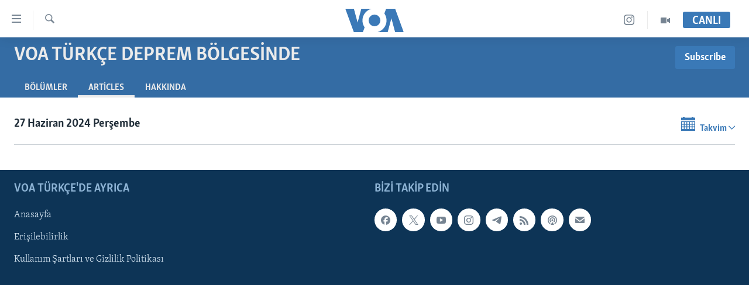

--- FILE ---
content_type: text/html; charset=utf-8
request_url: https://www.voaturkce.com/PodcastVOATurkceDepremBolgesinde/articles/2024/6/27
body_size: 8559
content:

<!DOCTYPE html>
<html lang="tr" dir="ltr" class="no-js">
<head>
<link href="/Content/responsive/VOA/tr-TR/VOA-tr-TR.css?&amp;av=0.0.0.0&amp;cb=309" rel="stylesheet"/>
<script src="https://tags.voaturkce.com/voa-pangea/prod/utag.sync.js"></script> <script type='text/javascript' src='https://www.youtube.com/iframe_api' async></script>
<script type="text/javascript">
//a general 'js' detection, must be on top level in <head>, due to CSS performance
document.documentElement.className = "js";
var cacheBuster = "309";
var appBaseUrl = "/";
var imgEnhancerBreakpoints = [0, 144, 256, 408, 650, 1023, 1597];
var isLoggingEnabled = false;
var isPreviewPage = false;
var isLivePreviewPage = false;
if (!isPreviewPage) {
window.RFE = window.RFE || {};
window.RFE.cacheEnabledByParam = window.location.href.indexOf('nocache=1') === -1;
const url = new URL(window.location.href);
const params = new URLSearchParams(url.search);
// Remove the 'nocache' parameter
params.delete('nocache');
// Update the URL without the 'nocache' parameter
url.search = params.toString();
window.history.replaceState(null, '', url.toString());
} else {
window.addEventListener('load', function() {
const links = window.document.links;
for (let i = 0; i < links.length; i++) {
links[i].href = '#';
links[i].target = '_self';
}
})
}
// Iframe & Embed detection
var embedProperties = {};
try {
// Reliable way to check if we are in an iframe.
var isIframe = window.self !== window.top;
embedProperties.is_iframe = isIframe;
if (!isIframe) {
embedProperties.embed_context = "main";
} else {
// We are in an iframe. Let's try to access the parent.
// This access will only fail with strict cross-origin (without document.domain).
var parentLocation = window.top.location;
// The access succeeded. Now we explicitly compare the hostname.
if (window.location.hostname === parentLocation.hostname) {
embedProperties.embed_context = "embed_self";
} else {
// Hostname is different (e.g. different subdomain with document.domain)
embedProperties.embed_context = "embed_cross";
}
// Since the access works, we can safely get the details.
embedProperties.url_parent = parentLocation.href;
embedProperties.title_parent = window.top.document.title;
}
} catch (err) {
// We are in an iframe, and an error occurred, probably due to cross-origin restrictions.
embedProperties.is_iframe = true;
embedProperties.embed_context = "embed_cross";
// We cannot access the properties of window.top.
// `document.referrer` can sometimes provide the URL of the parent page.
// It is not 100% reliable, but it is the best we can do in this situation.
embedProperties.url_parent = document.referrer || null;
embedProperties.title_parent = null; // We can't get to the title in a cross-origin scenario.
}
var pwaEnabled = false;
var swCacheDisabled;
</script>
<meta charset="utf-8" />
<title>VOA T&#252;rk&#231;e Deprem B&#246;lgesinde - Articles - VOA T&#252;rk&#231;e - Haberler</title>
<meta name="description" content="VOA T&#252;rk&#231;e muhabirleri b&#252;y&#252;k yıkıma neden olan depremler sonrasında b&#246;lgedeki son durumu ve tanık olduklarını podcast serimizde aktarıyor - Articles" />
<meta name="keywords" content="voa, voa t&#252;rk&#231;e, voaturkce, voat&#252;rk&#231;e, voaturkish, voa turkish, VOA, amerika&#39;nın sesi, deprem, t&#252;rkiye, deprem b&#246;lgesi, fay hattı, kahramanmaraş, hatay, antakya, iskenderun, gaziantep, diyarbakır, fay, seismik, VOA T&#252;rk&#231;e, VOA Turkce" />
<meta name="viewport" content="width=device-width, initial-scale=1.0" />
<meta http-equiv="X-UA-Compatible" content="IE=edge" />
<meta name="robots" content="max-image-preview:large"><meta property="fb:pages" content="10150093764055442" />
<meta name="msvalidate.01" content="3286EE554B6F672A6F2E608C02343C0E" />
<meta name="yandex-verification" content="44109a8675ae26b6" />
<meta name="facebook-domain-verification" content="uyxxi5qrcxqz4deqtmd7wiu2qhoam9" />
<link href="https://www.voaturkce.com/PodcastVOATurkceDepremBolgesinde/articles" rel="canonical" />
<meta name="apple-mobile-web-app-title" content="VOA T&#252;rk&#231;e" />
<meta name="apple-mobile-web-app-status-bar-style" content="black" />
<meta name="apple-itunes-app" content="app-id=632618796" />
<meta content="article" property="og:type" />
<meta content="VOA Türkçe Deprem Bölgesinde" property="og:title" />
<meta content="VOA Türkçe muhabirleri büyük yıkıma neden olan depremler sonrasında bölgedeki son durumu ve tanık olduklarını podcast serimizde aktarıyor" property="og:description" />
<meta content="https://gdb.voanews.com/06a20000-0aff-0242-f1de-08db0b86a6f4_w1200_r1.jpeg" property="og:image" />
<meta content="1200" property="og:image:width" />
<meta content="675" property="og:image:height" />
<meta content="https://www.voaturkce.com/PodcastVOATurkceDepremBolgesinde" property="og:url" />
<meta content="VOA Türkçe" property="og:site_name" />
<meta name="twitter:card" content="summary" />
<meta name="twitter:site" content="@VOATurkce" />
<script type="application/ld+json">{"isAccessibleForFree":true,"headline":"VOA Türkçe Deprem Bölgesinde","inLanguage":"tr-TR","keywords":"voa, voa türkçe, voaturkce, voatürkçe, voaturkish, voa turkish, VOA, amerika\u0027nın sesi, deprem, türkiye, deprem bölgesi, fay hattı, kahramanmaraş, hatay, antakya, iskenderun, gaziantep, diyarbakır, fay, seismik, VOA Türkçe, VOA Turkce","author":{"@type":"Organization","name":"VOA Türkçe"},"datePublished":"2026-01-30 21:52:59Z","dateModified":"2026-01-30 21:52:59Z","publisher":{"logo":{"width":512,"height":220,"@type":"ImageObject","url":"https://www.voaturkce.com/Content/responsive/VOA/tr-TR/img/logo.png"},"@type":"Organization","url":"https://www.voaturkce.com","sameAs":["https://www.facebook.com/voaturkce","https://twitter.com/VOATurkce","https://www.youtube.com/voaturkce","https://www.instagram.com/voaturkce/","https://t.me/voaturkce"],"name":"VOA Türkçe - Haberler","alternateName":""},"@context":"https://schema.org","@type":"Collection","mainEntityOfPage":"https://www.voaturkce.com/PodcastVOATurkceDepremBolgesinde","url":"https://www.voaturkce.com/PodcastVOATurkceDepremBolgesinde","description":"VOA Türkçe muhabirleri büyük yıkıma neden olan depremler sonrasında bölgedeki son durumu ve tanık olduklarını podcast serimizde aktarıyor","image":{"width":1080,"height":608,"@type":"ImageObject","url":"https://www.voaturkce.com/Content/responsive/VOA/tr-TR/img/logo-amp.png"},"name":"VOA Türkçe Deprem Bölgesinde"}</script>
<script src="/Scripts/responsive/infographics.b?v=dVbZ-Cza7s4UoO3BqYSZdbxQZVF4BOLP5EfYDs4kqEo1&amp;av=0.0.0.0&amp;cb=309"></script>
<script src="/Scripts/responsive/loader.b?v=C-JLefdHQ4ECvt5x4bMsJCTq2VRkcN8JUkP-IB-DzAI1&amp;av=0.0.0.0&amp;cb=309"></script>
<link rel="icon" type="image/svg+xml" href="/Content/responsive/VOA/img/webApp/favicon.svg" />
<link rel="alternate icon" href="/Content/responsive/VOA/img/webApp/favicon.ico" />
<link rel="apple-touch-icon" sizes="152x152" href="/Content/responsive/VOA/img/webApp/ico-152x152.png" />
<link rel="apple-touch-icon" sizes="144x144" href="/Content/responsive/VOA/img/webApp/ico-144x144.png" />
<link rel="apple-touch-icon" sizes="114x114" href="/Content/responsive/VOA/img/webApp/ico-114x114.png" />
<link rel="apple-touch-icon" sizes="72x72" href="/Content/responsive/VOA/img/webApp/ico-72x72.png" />
<link rel="apple-touch-icon-precomposed" href="/Content/responsive/VOA/img/webApp/ico-57x57.png" />
<link rel="icon" sizes="192x192" href="/Content/responsive/VOA/img/webApp/ico-192x192.png" />
<link rel="icon" sizes="128x128" href="/Content/responsive/VOA/img/webApp/ico-128x128.png" />
<meta name="msapplication-TileColor" content="#ffffff" />
<meta name="msapplication-TileImage" content="/Content/responsive/VOA/img/webApp/ico-144x144.png" />
<link rel="alternate" type="application/rss+xml" title="VOA - Top Stories [RSS]" href="/api/" />
<link rel="sitemap" type="application/rss+xml" href="/sitemap.xml" />
<script type="text/javascript">
var analyticsData = Object.assign(embedProperties, {url:"",property_id:"488",page_title:"VOA Türkçe Deprem Bölgesinde",page_type:"zone index",content_type:"index",subcontent_type:"zone index",last_modified:"2026-01-30 21:52:59Z",pub_datetime:"2023-02-08 00:00:00Z",section:"voa türkçe deprem bölgesinde",english_section:"voa-turkish-in-earthqauke-zone",categories:"voa-turkish-in-earthqauke-zone",domain:"www.voaturkce.com",language:"Turkish",language_service:"VOA Turkish",platform:"web",copied:"no",copied_article:"",copied_title:"",runs_js:"Yes",cms_release:"8.45.0.0.309",enviro_type:"prod",slug:"voa-turkish-in-earthqauke-zone",entity:"VOA",short_language_service:"TURK",platform_short:"W",page_name:"Archive - VOA Türkçe Deprem Bölgesinde"});
// Push Analytics data as GTM message (without "event" attribute and before GTM initialization)
window.dataLayer = window.dataLayer || [];
window.dataLayer.push(analyticsData);
</script>
<script type="text/javascript" data-cookiecategory="analytics">
var gtmEventObject = {event: 'page_meta_ready'};window.dataLayer = window.dataLayer || [];window.dataLayer.push(gtmEventObject);
var renderGtm = "true";
if (renderGtm === "true") {
(function(w,d,s,l,i){w[l]=w[l]||[];w[l].push({'gtm.start':new Date().getTime(),event:'gtm.js'});var f=d.getElementsByTagName(s)[0],j=d.createElement(s),dl=l!='dataLayer'?'&l='+l:'';j.async=true;j.src='//www.googletagmanager.com/gtm.js?id='+i+dl;f.parentNode.insertBefore(j,f);})(window,document,'script','dataLayer','GTM-N8MP7P');
}
</script>
</head>
<body class=" nav-no-loaded cc_theme pg-media pg-prog use-sticky-share js-category-to-nav nojs-images ">
<noscript><iframe src="https://www.googletagmanager.com/ns.html?id=GTM-N8MP7P" height="0" width="0" style="display:none;visibility:hidden"></iframe></noscript> <script type="text/javascript" data-cookiecategory="analytics">
var gtmEventObject = {event: 'page_meta_ready'};window.dataLayer = window.dataLayer || [];window.dataLayer.push(gtmEventObject);
var renderGtm = "true";
if (renderGtm === "true") {
(function(w,d,s,l,i){w[l]=w[l]||[];w[l].push({'gtm.start':new Date().getTime(),event:'gtm.js'});var f=d.getElementsByTagName(s)[0],j=d.createElement(s),dl=l!='dataLayer'?'&l='+l:'';j.async=true;j.src='//www.googletagmanager.com/gtm.js?id='+i+dl;f.parentNode.insertBefore(j,f);})(window,document,'script','dataLayer','GTM-N8MP7P');
}
</script>
<!--Analytics tag js version start-->
<script type="text/javascript" data-cookiecategory="analytics">
var utag_data = Object.assign({}, analyticsData, {pub_year:"2023",pub_month:"02",pub_day:"08",pub_hour:"00",pub_weekday:"Wednesday"});
if(typeof(TealiumTagFrom)==='function' && typeof(TealiumTagSearchKeyword)==='function') {
var utag_from=TealiumTagFrom();var utag_searchKeyword=TealiumTagSearchKeyword();
if(utag_searchKeyword!=null && utag_searchKeyword!=='' && utag_data["search_keyword"]==null) utag_data["search_keyword"]=utag_searchKeyword;if(utag_from!=null && utag_from!=='') utag_data["from"]=TealiumTagFrom();}
if(window.top!== window.self&&utag_data.page_type==="snippet"){utag_data.page_type = 'iframe';}
try{if(window.top!==window.self&&window.self.location.hostname===window.top.location.hostname){utag_data.platform = 'self-embed';utag_data.platform_short = 'se';}}catch(e){if(window.top!==window.self&&window.self.location.search.includes("platformType=self-embed")){utag_data.platform = 'cross-promo';utag_data.platform_short = 'cp';}}
(function(a,b,c,d){ a="https://tags.voaturkce.com/voa-pangea/prod/utag.js"; b=document;c="script";d=b.createElement(c);d.src=a;d.type="text/java"+c;d.async=true; a=b.getElementsByTagName(c)[0];a.parentNode.insertBefore(d,a); })();
</script>
<!--Analytics tag js version end-->
<!-- Analytics tag management NoScript -->
<noscript>
<img style="position: absolute; border: none;" src="https://ssc.voaturkce.com/b/ss/bbgprod,bbgentityvoa/1/G.4--NS/774811185?pageName=voa%3aturk%3aw%3azone%20index%3aarchive%20-%20voa%20t%c3%bcrk%c3%a7e%20deprem%20b%c3%b6lgesinde&amp;c6=voa%20t%c3%bcrk%c3%a7e%20deprem%20b%c3%b6lgesinde&amp;v36=8.45.0.0.309&amp;v6=D=c6&amp;g=https%3a%2f%2fwww.voaturkce.com&amp;c1=D=g&amp;v1=D=g&amp;events=event1&amp;c16=voa%20turkish&amp;v16=D=c16&amp;c5=voa-turkish-in-earthqauke-zone&amp;v5=D=c5&amp;ch=voa%20t%c3%bcrk%c3%a7e%20deprem%20b%c3%b6lgesinde&amp;c15=turkish&amp;v15=D=c15&amp;c4=index&amp;v4=D=c4&amp;v20=no&amp;c17=web&amp;v17=D=c17&amp;mcorgid=518abc7455e462b97f000101%40adobeorg&amp;server=www.voaturkce.com&amp;pageType=D=c4&amp;ns=bbg&amp;v29=D=server&amp;v25=voa&amp;v30=488&amp;v105=D=User-Agent " alt="analytics" width="1" height="1" /></noscript>
<!-- End of Analytics tag management NoScript -->
<!--*** Accessibility links - For ScreenReaders only ***-->
<section>
<div class="sr-only">
<h2>Erişilebilirlik</h2>
<ul>
<li><a href="#content" data-disable-smooth-scroll="1">Ana i&#231;eriğe ge&#231;</a></li>
<li><a href="#navigation" data-disable-smooth-scroll="1">Ana navigasyona ge&#231;</a></li>
<li><a href="#txtHeaderSearch" data-disable-smooth-scroll="1">Aramaya ge&#231;</a></li>
</ul>
</div>
</section>
<div dir="ltr">
<div id="page">
<aside>
<div class="ctc-message pos-fix">
<div class="ctc-message__inner">Link has been copied to clipboard</div>
</div>
</aside>
<div class="hdr-20 hdr-20--big">
<div class="hdr-20__inner">
<div class="hdr-20__max pos-rel">
<div class="hdr-20__side hdr-20__side--primary d-flex">
<label data-for="main-menu-ctrl" data-switcher-trigger="true" data-switch-target="main-menu-ctrl" class="burger hdr-trigger pos-rel trans-trigger" data-trans-evt="click" data-trans-id="menu">
<span class="ico ico-close hdr-trigger__ico hdr-trigger__ico--close burger__ico burger__ico--close"></span>
<span class="ico ico-menu hdr-trigger__ico hdr-trigger__ico--open burger__ico burger__ico--open"></span>
</label>
<div class="menu-pnl pos-fix trans-target" data-switch-target="main-menu-ctrl" data-trans-id="menu">
<div class="menu-pnl__inner">
<nav class="main-nav menu-pnl__item menu-pnl__item--first">
<ul class="main-nav__list accordeon" data-analytics-tales="false" data-promo-name="link" data-location-name="nav,secnav">
<li class="main-nav__item accordeon__item" data-switch-target="menu-item-951">
<label class="main-nav__item-name main-nav__item-name--label accordeon__control-label" data-switcher-trigger="true" data-for="menu-item-951">
HABERLER
<span class="ico ico-chevron-down main-nav__chev"></span>
</label>
<div class="main-nav__sub-list">
<a class="main-nav__item-name main-nav__item-name--link main-nav__item-name--sub" href="/Turkiye" title="T&#220;RKİYE" data-item-name="turkiye" >T&#220;RKİYE</a>
<a class="main-nav__item-name main-nav__item-name--link main-nav__item-name--sub" href="/Amerika" title="AMERİKA" data-item-name="amerika" >AMERİKA</a>
<a class="main-nav__item-name main-nav__item-name--link main-nav__item-name--sub" href="/Ortadogu" title="ORTADOĞU" data-item-name="ortadogu" >ORTADOĞU</a>
<a class="main-nav__item-name main-nav__item-name--link main-nav__item-name--sub" href="/Avrupa" title="AVRUPA" data-item-name="avrupa" >AVRUPA</a>
<a class="main-nav__item-name main-nav__item-name--link main-nav__item-name--sub" href="/Uluslararasi-Dunya" title="ULUSLARARASI" data-item-name="uluslararasi" >ULUSLARARASI</a>
<a class="main-nav__item-name main-nav__item-name--link main-nav__item-name--sub" href="/Sağlık" title="SAĞLIK" data-item-name="saglik" >SAĞLIK</a>
<a class="main-nav__item-name main-nav__item-name--link main-nav__item-name--sub" href="/BilimTeknoloji" title="BİLİM VE TEKNOLOJİ" data-item-name="bilim-tekonoloji" >BİLİM VE TEKNOLOJİ</a>
<a class="main-nav__item-name main-nav__item-name--link main-nav__item-name--sub" href="/Ekonomi" title="EKONOMİ" data-item-name="ekonomi" >EKONOMİ</a>
<a class="main-nav__item-name main-nav__item-name--link main-nav__item-name--sub" href="/Cevre" title="&#199;EVRE" data-item-name="climate-crisis-environment" >&#199;EVRE</a>
<a class="main-nav__item-name main-nav__item-name--link main-nav__item-name--sub" href="/Hayattan" title="HAYATTAN" data-item-name="hayattan" >HAYATTAN</a>
<a class="main-nav__item-name main-nav__item-name--link main-nav__item-name--sub" href="/Sanat" title="SANAT" data-item-name="sanat" >SANAT</a>
</div>
</li>
<li class="main-nav__item accordeon__item" data-switch-target="menu-item-694">
<label class="main-nav__item-name main-nav__item-name--label accordeon__control-label" data-switcher-trigger="true" data-for="menu-item-694">
PROGRAMLAR
<span class="ico ico-chevron-down main-nav__chev"></span>
</label>
<div class="main-nav__sub-list">
<a class="main-nav__item-name main-nav__item-name--link main-nav__item-name--sub" href="/AmerikadaYasam" title="AMERİKA&#39;DA YAŞAM" data-item-name="only-in-the-us-life-in-america" >AMERİKA&#39;DA YAŞAM</a>
</div>
</li>
<li class="main-nav__item">
<a class="main-nav__item-name main-nav__item-name--link" href="/UkraynaKrizi" title="UKRAYNA KRİZİ" data-item-name="ukrayna-ozel-2" >UKRAYNA KRİZİ</a>
</li>
<li class="main-nav__item">
<a class="main-nav__item-name main-nav__item-name--link" href="/yapayzekayenidunya" title="YAPAY ZEKA" data-item-name="ai-special-page" >YAPAY ZEKA</a>
</li>
<li class="main-nav__item">
<a class="main-nav__item-name main-nav__item-name--link" href="https://editorials.voa.gov/z/6205" title="YORUMLAR" target="_blank" rel="noopener">YORUMLAR</a>
</li>
<li class="main-nav__item">
<a class="main-nav__item-name main-nav__item-name--link" href="/AmerikayaOzel-OnlyInAmerica" title="Amerika&#39;ya &#214;zel" data-item-name="amerika-ya-ozel-only-in-america" >Amerika&#39;ya &#214;zel</a>
</li>
<li class="main-nav__item">
<a class="main-nav__item-name main-nav__item-name--link" href="http://m.amerikaninsesi.com/p/6009.html" title="İNGİLİZCE DERSLERİ" >İNGİLİZCE DERSLERİ</a>
</li>
<li class="main-nav__item accordeon__item" data-switch-target="menu-item-952">
<label class="main-nav__item-name main-nav__item-name--label accordeon__control-label" data-switcher-trigger="true" data-for="menu-item-952">
MULTİMEDYA
<span class="ico ico-chevron-down main-nav__chev"></span>
</label>
<div class="main-nav__sub-list">
<a class="main-nav__item-name main-nav__item-name--link main-nav__item-name--sub" href="/VideoGaleri" title="VİDEO GALERİ" data-item-name="video-galeri" >VİDEO GALERİ</a>
<a class="main-nav__item-name main-nav__item-name--link main-nav__item-name--sub" href="/FotoGaleri" title="FOTO GALERİ" data-item-name="photos" >FOTO GALERİ</a>
</div>
</li>
</ul>
</nav>
<div class="menu-pnl__item">
<a href="https://learningenglish.voanews.com/" class="menu-pnl__item-link" alt="LEARNING ENGLISH">LEARNING ENGLISH</a>
</div>
<div class="menu-pnl__item menu-pnl__item--social">
<h5 class="menu-pnl__sub-head">Bizi takip edin</h5>
<a href="https://www.facebook.com/voaturkce" title="Facebook" data-analytics-text="follow_on_facebook" class="btn btn--rounded btn--social-inverted menu-pnl__btn js-social-btn btn-facebook" target="_blank" rel="noopener">
<span class="ico ico-facebook-alt ico--rounded"></span>
</a>
<a href="https://twitter.com/VOATurkce" title="Twitter" data-analytics-text="follow_on_twitter" class="btn btn--rounded btn--social-inverted menu-pnl__btn js-social-btn btn-twitter" target="_blank" rel="noopener">
<span class="ico ico-twitter ico--rounded"></span>
</a>
<a href="https://www.youtube.com/voaturkce" title="Youtube" data-analytics-text="follow_on_youtube" class="btn btn--rounded btn--social-inverted menu-pnl__btn js-social-btn btn-youtube" target="_blank" rel="noopener">
<span class="ico ico-youtube ico--rounded"></span>
</a>
<a href="https://www.instagram.com/voaturkce/" title="Instagram" data-analytics-text="follow_on_instagram" class="btn btn--rounded btn--social-inverted menu-pnl__btn js-social-btn btn-instagram" target="_blank" rel="noopener">
<span class="ico ico-instagram ico--rounded"></span>
</a>
<a href="https://t.me/voaturkce" title="Bizi Telegram&#39;da takip edin" data-analytics-text="follow_on_telegram" class="btn btn--rounded btn--social-inverted menu-pnl__btn js-social-btn btn-telegram" target="_blank" rel="noopener">
<span class="ico ico-telegram ico--rounded"></span>
</a>
</div>
<div class="menu-pnl__item">
<a href="/navigation/allsites" class="menu-pnl__item-link">
<span class="ico ico-languages "></span>
Diller
</a>
</div>
</div>
</div>
<label data-for="top-search-ctrl" data-switcher-trigger="true" data-switch-target="top-search-ctrl" class="top-srch-trigger hdr-trigger">
<span class="ico ico-close hdr-trigger__ico hdr-trigger__ico--close top-srch-trigger__ico top-srch-trigger__ico--close"></span>
<span class="ico ico-search hdr-trigger__ico hdr-trigger__ico--open top-srch-trigger__ico top-srch-trigger__ico--open"></span>
</label>
<div class="srch-top srch-top--in-header" data-switch-target="top-search-ctrl">
<div class="container">
<form action="/s" class="srch-top__form srch-top__form--in-header" id="form-topSearchHeader" method="get" role="search"><label for="txtHeaderSearch" class="sr-only">Ara</label>
<input type="text" id="txtHeaderSearch" name="k" placeholder="Arama" accesskey="s" value="" class="srch-top__input analyticstag-event" onkeydown="if (event.keyCode === 13) { FireAnalyticsTagEventOnSearch('search', $dom.get('#txtHeaderSearch')[0].value) }" />
<button title="Ara" type="submit" class="btn btn--top-srch analyticstag-event" onclick="FireAnalyticsTagEventOnSearch('search', $dom.get('#txtHeaderSearch')[0].value) ">
<span class="ico ico-search"></span>
</button></form>
</div>
</div>
<a href="/" class="main-logo-link">
<img src="/Content/responsive/VOA/tr-TR/img/logo-compact.svg?cb=309" class="main-logo main-logo--comp" alt="site logo">
<img src="/Content/responsive/VOA/tr-TR/img/logo.svg?cb=309" class="main-logo main-logo--big" alt="site logo">
</a>
</div>
<div class="hdr-20__side hdr-20__side--secondary d-flex">
<a href="/VideoGaleri" title="Video" class="hdr-20__secondary-item" data-item-name="video">
<span class="ico ico-video hdr-20__secondary-icon"></span>
</a>
<a href="https://www.instagram.com/voaturkce/" title="Instagram" class="hdr-20__secondary-item" data-item-name="custom1">
<span class="ico-custom ico-custom--1 hdr-20__secondary-icon"></span>
</a>
<a href="/s" title="Ara" class="hdr-20__secondary-item hdr-20__secondary-item--search" data-item-name="search">
<span class="ico ico-search hdr-20__secondary-icon hdr-20__secondary-icon--search"></span>
</a>
<div class="hdr-20__secondary-item live-b-drop">
<div class="live-b-drop__off">
<a href="/live" class="live-b-drop__link" title="CANLI" data-item-name="live">
<span class="badge badge--live-btn badge--live-btn-off">
CANLI
</span>
</a>
</div>
<div class="live-b-drop__on hidden">
<label data-for="live-ctrl" data-switcher-trigger="true" data-switch-target="live-ctrl" class="live-b-drop__label pos-rel">
<span class="badge badge--live badge--live-btn">
CANLI
</span>
<span class="ico ico-close live-b-drop__label-ico live-b-drop__label-ico--close"></span>
</label>
<div class="live-b-drop__panel" id="targetLivePanelDiv" data-switch-target="live-ctrl"></div>
</div>
</div>
<div class="srch-bottom">
<form action="/s" class="srch-bottom__form d-flex" id="form-bottomSearch" method="get" role="search"><label for="txtSearch" class="sr-only">Ara</label>
<input type="search" id="txtSearch" name="k" placeholder="Arama" accesskey="s" value="" class="srch-bottom__input analyticstag-event" onkeydown="if (event.keyCode === 13) { FireAnalyticsTagEventOnSearch('search', $dom.get('#txtSearch')[0].value) }" />
<button title="Ara" type="submit" class="btn btn--bottom-srch analyticstag-event" onclick="FireAnalyticsTagEventOnSearch('search', $dom.get('#txtSearch')[0].value) ">
<span class="ico ico-search"></span>
</button></form>
</div>
</div>
<img src="/Content/responsive/VOA/tr-TR/img/logo-print.gif?cb=309" class="logo-print" loading="lazy" alt="site logo">
<img src="/Content/responsive/VOA/tr-TR/img/logo-print_color.png?cb=309" class="logo-print logo-print--color" loading="lazy" alt="site logo">
</div>
</div>
</div>
<script>
if (document.body.className.indexOf('pg-home') > -1) {
var nav2In = document.querySelector('.hdr-20__inner');
var nav2Sec = document.querySelector('.hdr-20__side--secondary');
var secStyle = window.getComputedStyle(nav2Sec);
if (nav2In && window.pageYOffset < 150 && secStyle['position'] !== 'fixed') {
nav2In.classList.add('hdr-20__inner--big')
}
}
</script>
<div class="c-hlights c-hlights--breaking c-hlights--no-item" data-hlight-display="mobile,desktop">
<div class="c-hlights__wrap container p-0">
<div class="c-hlights__nav">
<a role="button" href="#" title="&#246;nceki">
<span class="ico ico-chevron-backward m-0"></span>
<span class="sr-only">&#246;nceki</span>
</a>
<a role="button" href="#" title="sonraki">
<span class="ico ico-chevron-forward m-0"></span>
<span class="sr-only">sonraki</span>
</a>
</div>
<span class="c-hlights__label">
<span class="">Son Dakika</span>
<span class="switcher-trigger">
<label data-for="more-less-1" data-switcher-trigger="true" class="switcher-trigger__label switcher-trigger__label--more p-b-0" title="Daha Fazla">
<span class="ico ico-chevron-down"></span>
</label>
<label data-for="more-less-1" data-switcher-trigger="true" class="switcher-trigger__label switcher-trigger__label--less p-b-0" title="Show less">
<span class="ico ico-chevron-up"></span>
</label>
</span>
</span>
<ul class="c-hlights__items switcher-target" data-switch-target="more-less-1">
</ul>
</div>
</div> <div id="content">
<div class="prog-hdr">
<div class="container">
<a href="/PodcastVOATurkceDepremBolgesinde" class="prog-hdr__link">
<h1 class="title pg-title title--program">VOA T&#252;rk&#231;e Deprem B&#246;lgesinde</h1>
</a>
<div class="podcast-sub podcast-sub--prog-hdr">
<div class="podcast-sub__btn-outer">
<a class="btn podcast-sub__sub-btn" href="/podcast/sublink/7410" rel="noopener" target="_blank" title="Subscribe">
<span class="btn__text">
Subscribe
</span>
</a>
</div>
<div class="podcast-sub__overlay">
<div class="podcast-sub__modal-outer d-flex">
<div class="podcast-sub__modal">
<div class="podcast-sub__modal-top">
<div class="img-wrap podcast-sub__modal-top-img-w">
<div class="thumb thumb1_1">
<img data-src="https://gdb.voanews.com/09320000-0a00-0242-458e-08db0add58ef_w50_r5.jpg" alt="VOA T&#252;rk&#231;e Deprem B&#246;lgesinde" />
</div>
</div>
<div class="podcast-sub__modal-top-ico">
<span class="ico ico-close"></span>
</div>
<h3 class="title podcast-sub__modal-title">Subscribe</h3>
</div>
<a class="podcast-sub__modal-link podcast-sub__modal-link--rss" href="/podcast/?zoneId=7410" target="_blank" rel="noopener">
<span class="ico ico-podcast"></span>
Abone Ol
</a>
</div>
</div>
</div>
</div>
</div>
<div class="nav-tabs nav-tabs--level-1 nav-tabs--prog-hdr nav-tabs--full">
<div class="container">
<div class="row">
<div class="nav-tabs__inner swipe-slide">
<ul class="nav-tabs__list swipe-slide__inner" role="tablist">
<li class="nav-tabs__item nav-tabs__item--prog-hdr nav-tabs__item--full">
<a href="/PodcastVOATurkceDepremBolgesinde/episodes">B&#246;l&#252;mler</a>
</li>
<li class="nav-tabs__item nav-tabs__item--prog-hdr nav-tabs__item--full nav-tabs__item--active">
<a href="/PodcastVOATurkceDepremBolgesinde/articles">Articles</a>
</li>
<li class="nav-tabs__item nav-tabs__item--prog-hdr nav-tabs__item--full">
<a href="/PodcastVOATurkceDepremBolgesinde/about">Hakkında</a>
</li>
</ul>
</div>
</div>
</div>
</div>
</div>
<div class="content-body">
<div class="tab-pane" id="articles">
<div class="container">
<div class="calendar-component">
<h2 class="date calendar-component__date">27 Haziran 2024 Perşembe</h2>
<div class="calendar-component__calendar">
<div class="calendar clearfix" id="calendar">
<a tabindex="10" class="calendar__view-toggle loading closed">
<span class="ico ico-calendar"></span>
<span class="label">Takvim</span>
<span class="ico ico-chevron-down"></span>
</a>
<div class="clearfix"></div>
<div class="calendar__outer calender--transition">
<div class="calendar__content">
<table class="calendar__table calender--transition loading"
data-min-date="2023-08-02"
data-max-date="2026-30-01"
data-selected-date="2024-27-06"
data-link-pattern="~/PodcastVOATurkceDepremBolgesinde/articles"
data-render-era="1"
data-render-year="2024"
data-render-month="6"
data-prev-era="1"
data-prev-year="2024"
data-prev-month="5"
data-next-era="1"
data-next-year="2024"
data-next-month="7"
data-caller-type="ZoneArchive"
>
<thead class="calendar__table-head">
<tr class="calendar__table-row calendar__table-row--first">
<td colspan="7" class="button nav">
<div class="button_inner" data-navtype="400" unselectable="on">?</div>
</td>
</tr>
<tr class="calendar__table-row calendar__table-row--headrow">
<td colspan="5" class="title">Haz, 2024</td>
<td class="button nav button--month_prev">
<div class="button_inner ico ico-chevron-left-rounded"></div>
</td>
<td class="button nav button--month_next">
<div class="button_inner ico ico-chevron-right-rounded"></div>
</td>
</tr>
<tr class="calendar__table-row calendar__table-row--daynames">
<td class="calendar__day-name">Pzt</td>
<td class="calendar__day-name">Sal</td>
<td class="calendar__day-name">&#199;ar</td>
<td class="calendar__day-name">Per</td>
<td class="calendar__day-name">Cum</td>
<td class="calendar__day-name calendar__day-name--weekend">Cmt</td>
<td class="calendar__day-name calendar__day-name--weekend">Paz</td>
</tr>
</thead>
<tbody class="calendar__table-body">
<tr class="calendar__table-row calendar__table-row--daysrow">
<td class="calendar__day
"
data-date="2024-27-05"
>
<a href="/PodcastVOATurkceDepremBolgesinde/articles/2024/5/27"
class="calendar__day-link
calendar__day-link--othermonth
"
>
27
</a>
</td>
<td class="calendar__day
"
data-date="2024-28-05"
>
<a href="/PodcastVOATurkceDepremBolgesinde/articles/2024/5/28"
class="calendar__day-link
calendar__day-link--othermonth
"
>
28
</a>
</td>
<td class="calendar__day
"
data-date="2024-29-05"
>
<a href="/PodcastVOATurkceDepremBolgesinde/articles/2024/5/29"
class="calendar__day-link
calendar__day-link--othermonth
"
>
29
</a>
</td>
<td class="calendar__day
"
data-date="2024-30-05"
>
<a href="/PodcastVOATurkceDepremBolgesinde/articles/2024/5/30"
class="calendar__day-link
calendar__day-link--othermonth
"
>
30
</a>
</td>
<td class="calendar__day
"
data-date="2024-31-05"
>
<a href="/PodcastVOATurkceDepremBolgesinde/articles/2024/5/31"
class="calendar__day-link
calendar__day-link--othermonth
"
>
31
</a>
</td>
<td class="calendar__day
"
data-date="2024-01-06"
>
<a href="/PodcastVOATurkceDepremBolgesinde/articles/2024/6/1"
class="calendar__day-link
calendar__day-link--weekend
"
>
1
</a>
</td>
<td class="calendar__day
"
data-date="2024-02-06"
>
<a href="/PodcastVOATurkceDepremBolgesinde/articles/2024/6/2"
class="calendar__day-link
calendar__day-link--weekend
"
>
2
</a>
</td>
</tr>
<tr class="calendar__table-row calendar__table-row--daysrow">
<td class="calendar__day
"
data-date="2024-03-06"
>
<a href="/PodcastVOATurkceDepremBolgesinde/articles/2024/6/3"
class="calendar__day-link
"
>
3
</a>
</td>
<td class="calendar__day
"
data-date="2024-04-06"
>
<a href="/PodcastVOATurkceDepremBolgesinde/articles/2024/6/4"
class="calendar__day-link
"
>
4
</a>
</td>
<td class="calendar__day
"
data-date="2024-05-06"
>
<a href="/PodcastVOATurkceDepremBolgesinde/articles/2024/6/5"
class="calendar__day-link
"
>
5
</a>
</td>
<td class="calendar__day
"
data-date="2024-06-06"
>
<a href="/PodcastVOATurkceDepremBolgesinde/articles/2024/6/6"
class="calendar__day-link
"
>
6
</a>
</td>
<td class="calendar__day
"
data-date="2024-07-06"
>
<a href="/PodcastVOATurkceDepremBolgesinde/articles/2024/6/7"
class="calendar__day-link
"
>
7
</a>
</td>
<td class="calendar__day
"
data-date="2024-08-06"
>
<a href="/PodcastVOATurkceDepremBolgesinde/articles/2024/6/8"
class="calendar__day-link
calendar__day-link--weekend
"
>
8
</a>
</td>
<td class="calendar__day
"
data-date="2024-09-06"
>
<a href="/PodcastVOATurkceDepremBolgesinde/articles/2024/6/9"
class="calendar__day-link
calendar__day-link--weekend
"
>
9
</a>
</td>
</tr>
<tr class="calendar__table-row calendar__table-row--daysrow">
<td class="calendar__day
"
data-date="2024-10-06"
>
<a href="/PodcastVOATurkceDepremBolgesinde/articles/2024/6/10"
class="calendar__day-link
"
>
10
</a>
</td>
<td class="calendar__day
"
data-date="2024-11-06"
>
<a href="/PodcastVOATurkceDepremBolgesinde/articles/2024/6/11"
class="calendar__day-link
"
>
11
</a>
</td>
<td class="calendar__day
"
data-date="2024-12-06"
>
<a href="/PodcastVOATurkceDepremBolgesinde/articles/2024/6/12"
class="calendar__day-link
"
>
12
</a>
</td>
<td class="calendar__day
"
data-date="2024-13-06"
>
<a href="/PodcastVOATurkceDepremBolgesinde/articles/2024/6/13"
class="calendar__day-link
"
>
13
</a>
</td>
<td class="calendar__day
"
data-date="2024-14-06"
>
<a href="/PodcastVOATurkceDepremBolgesinde/articles/2024/6/14"
class="calendar__day-link
"
>
14
</a>
</td>
<td class="calendar__day
"
data-date="2024-15-06"
>
<a href="/PodcastVOATurkceDepremBolgesinde/articles/2024/6/15"
class="calendar__day-link
calendar__day-link--weekend
"
>
15
</a>
</td>
<td class="calendar__day
"
data-date="2024-16-06"
>
<a href="/PodcastVOATurkceDepremBolgesinde/articles/2024/6/16"
class="calendar__day-link
calendar__day-link--weekend
"
>
16
</a>
</td>
</tr>
<tr class="calendar__table-row calendar__table-row--daysrow">
<td class="calendar__day
"
data-date="2024-17-06"
>
<a href="/PodcastVOATurkceDepremBolgesinde/articles/2024/6/17"
class="calendar__day-link
"
>
17
</a>
</td>
<td class="calendar__day
"
data-date="2024-18-06"
>
<a href="/PodcastVOATurkceDepremBolgesinde/articles/2024/6/18"
class="calendar__day-link
"
>
18
</a>
</td>
<td class="calendar__day
"
data-date="2024-19-06"
>
<a href="/PodcastVOATurkceDepremBolgesinde/articles/2024/6/19"
class="calendar__day-link
"
>
19
</a>
</td>
<td class="calendar__day
"
data-date="2024-20-06"
>
<a href="/PodcastVOATurkceDepremBolgesinde/articles/2024/6/20"
class="calendar__day-link
"
>
20
</a>
</td>
<td class="calendar__day
"
data-date="2024-21-06"
>
<a href="/PodcastVOATurkceDepremBolgesinde/articles/2024/6/21"
class="calendar__day-link
"
>
21
</a>
</td>
<td class="calendar__day
"
data-date="2024-22-06"
>
<a href="/PodcastVOATurkceDepremBolgesinde/articles/2024/6/22"
class="calendar__day-link
calendar__day-link--weekend
"
>
22
</a>
</td>
<td class="calendar__day
"
data-date="2024-23-06"
>
<a href="/PodcastVOATurkceDepremBolgesinde/articles/2024/6/23"
class="calendar__day-link
calendar__day-link--weekend
"
>
23
</a>
</td>
</tr>
<tr class="calendar__table-row calendar__table-row--daysrow">
<td class="calendar__day
"
data-date="2024-24-06"
>
<a href="/PodcastVOATurkceDepremBolgesinde/articles/2024/6/24"
class="calendar__day-link
"
>
24
</a>
</td>
<td class="calendar__day
"
data-date="2024-25-06"
>
<a href="/PodcastVOATurkceDepremBolgesinde/articles/2024/6/25"
class="calendar__day-link
"
>
25
</a>
</td>
<td class="calendar__day
"
data-date="2024-26-06"
>
<a href="/PodcastVOATurkceDepremBolgesinde/articles/2024/6/26"
class="calendar__day-link
"
>
26
</a>
</td>
<td class="calendar__day
"
data-date="2024-27-06"
>
<a href="/PodcastVOATurkceDepremBolgesinde/articles/2024/6/27"
class="calendar__day-link
calendar__day-link--selected
"
>
27
</a>
</td>
<td class="calendar__day
"
data-date="2024-28-06"
>
<a href="/PodcastVOATurkceDepremBolgesinde/articles/2024/6/28"
class="calendar__day-link
"
>
28
</a>
</td>
<td class="calendar__day
"
data-date="2024-29-06"
>
<a href="/PodcastVOATurkceDepremBolgesinde/articles/2024/6/29"
class="calendar__day-link
calendar__day-link--weekend
"
>
29
</a>
</td>
<td class="calendar__day
"
data-date="2024-30-06"
>
<a href="/PodcastVOATurkceDepremBolgesinde/articles/2024/6/30"
class="calendar__day-link
calendar__day-link--weekend
"
>
30
</a>
</td>
</tr>
</tbody>
</table>
<div class="calendar__button-wrap ta-c">
<a class="btn btn--secondary" href="/PodcastVOATurkceDepremBolgesinde/articles" title="Latest">
Latest
</a>
</div>
</div>
</div>
</div>
</div>
</div>
<div class="media-block-wrap">
<div class="row">
<ul id="articleItems">
</ul>
</div>
</div>
</div>
</div>
</div>
</div>
<footer role="contentinfo">
<div id="foot" class="foot">
<div class="container">
<div class="foot-nav collapsed" id="foot-nav">
<div class="menu">
<ul class="items">
<li class="socials block-socials">
<span class="handler" id="socials-handler">
Bizi takip edin
</span>
<div class="inner">
<ul class="subitems follow">
<li>
<a href="https://www.facebook.com/voaturkce" title="Facebook" data-analytics-text="follow_on_facebook" class="btn btn--rounded js-social-btn btn-facebook" target="_blank" rel="noopener">
<span class="ico ico-facebook-alt ico--rounded"></span>
</a>
</li>
<li>
<a href="https://twitter.com/VOATurkce" title="Twitter" data-analytics-text="follow_on_twitter" class="btn btn--rounded js-social-btn btn-twitter" target="_blank" rel="noopener">
<span class="ico ico-twitter ico--rounded"></span>
</a>
</li>
<li>
<a href="https://www.youtube.com/voaturkce" title="Youtube" data-analytics-text="follow_on_youtube" class="btn btn--rounded js-social-btn btn-youtube" target="_blank" rel="noopener">
<span class="ico ico-youtube ico--rounded"></span>
</a>
</li>
<li>
<a href="https://www.instagram.com/voaturkce/" title="Instagram" data-analytics-text="follow_on_instagram" class="btn btn--rounded js-social-btn btn-instagram" target="_blank" rel="noopener">
<span class="ico ico-instagram ico--rounded"></span>
</a>
</li>
<li>
<a href="https://t.me/voaturkce" title="Bizi Telegram&#39;da takip edin" data-analytics-text="follow_on_telegram" class="btn btn--rounded js-social-btn btn-telegram" target="_blank" rel="noopener">
<span class="ico ico-telegram ico--rounded"></span>
</a>
</li>
<li>
<a href="/rssfeeds" title="RSS" data-analytics-text="follow_on_rss" class="btn btn--rounded js-social-btn btn-rss" >
<span class="ico ico-rss ico--rounded"></span>
</a>
</li>
<li>
<a href="/podcasts" title="Podcast" data-analytics-text="follow_on_podcast" class="btn btn--rounded js-social-btn btn-podcast" >
<span class="ico ico-podcast ico--rounded"></span>
</a>
</li>
<li>
<a href="/subscribe.html" title="Subscribe" data-analytics-text="follow_on_subscribe" class="btn btn--rounded js-social-btn btn-email" >
<span class="ico ico-email ico--rounded"></span>
</a>
</li>
</ul>
</div>
</li>
<li class="block-primary collapsed collapsible item">
<span class="handler">
VOA T&#252;rk&#231;e&#39;de ayrıca
<span title="close tab" class="ico ico-chevron-up"></span>
<span title="open tab" class="ico ico-chevron-down"></span>
<span title="add" class="ico ico-plus"></span>
<span title="remove" class="ico ico-minus"></span>
</span>
<div class="inner">
<ul class="subitems">
<li class="subitem">
<a class="handler" href="http://m.amerikaninsesi.com/" title="Anasayfa" >Anasayfa</a>
</li>
<li class="subitem">
<a class="handler" href="/Erisebilirlik" title="Erişilebilirlik" >Erişilebilirlik</a>
</li>
<li class="subitem">
<a class="handler" href="https://www.voanews.com/p/5338.html" title="Kullanım Şartları ve Gizlilik Politikası" target="_blank" rel="noopener">Kullanım Şartları ve Gizlilik Politikası</a>
</li>
</ul>
</div>
</li>
</ul>
</div>
</div>
<div class="foot__item foot__item--copyrights">
<p class="copyright"></p>
</div>
</div>
</div>
</footer> </div>
</div>
<script defer src="/Scripts/responsive/serviceWorkerInstall.js?cb=309"></script>
<script type="text/javascript">
// opera mini - disable ico font
if (navigator.userAgent.match(/Opera Mini/i)) {
document.getElementsByTagName("body")[0].className += " can-not-ff";
}
// mobile browsers test
if (typeof RFE !== 'undefined' && RFE.isMobile) {
if (RFE.isMobile.any()) {
document.getElementsByTagName("body")[0].className += " is-mobile";
}
else {
document.getElementsByTagName("body")[0].className += " is-not-mobile";
}
}
</script>
<script src="/conf.js?x=309" type="text/javascript"></script>
<div class="responsive-indicator">
<div class="visible-xs-block">XS</div>
<div class="visible-sm-block">SM</div>
<div class="visible-md-block">MD</div>
<div class="visible-lg-block">LG</div>
</div>
<script type="text/javascript">
var bar_data = {
"apiId": "7410",
"apiType": "3",
"isEmbedded": "0",
"culture": "tr-TR",
"cookieName": "cmsLoggedIn",
"cookieDomain": "www.voaturkce.com"
};
</script>
<div id="scriptLoaderTarget" style="display:none;contain:strict;"></div>
</body>
</html>